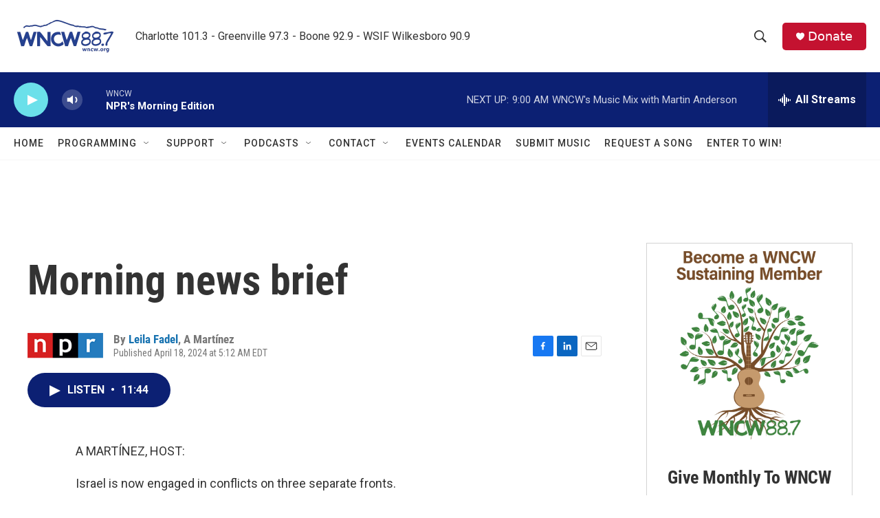

--- FILE ---
content_type: text/html; charset=utf-8
request_url: https://www.google.com/recaptcha/api2/aframe
body_size: 265
content:
<!DOCTYPE HTML><html><head><meta http-equiv="content-type" content="text/html; charset=UTF-8"></head><body><script nonce="fzi3AP2qg0dlB3Eh-No9nA">/** Anti-fraud and anti-abuse applications only. See google.com/recaptcha */ try{var clients={'sodar':'https://pagead2.googlesyndication.com/pagead/sodar?'};window.addEventListener("message",function(a){try{if(a.source===window.parent){var b=JSON.parse(a.data);var c=clients[b['id']];if(c){var d=document.createElement('img');d.src=c+b['params']+'&rc='+(localStorage.getItem("rc::a")?sessionStorage.getItem("rc::b"):"");window.document.body.appendChild(d);sessionStorage.setItem("rc::e",parseInt(sessionStorage.getItem("rc::e")||0)+1);localStorage.setItem("rc::h",'1769431380201');}}}catch(b){}});window.parent.postMessage("_grecaptcha_ready", "*");}catch(b){}</script></body></html>